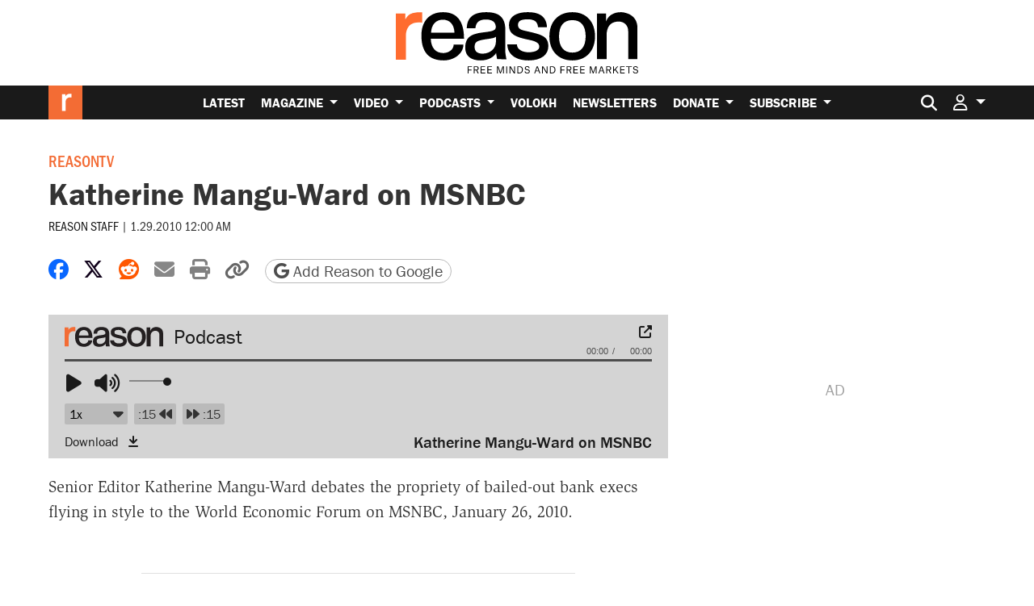

--- FILE ---
content_type: text/html; charset=utf-8
request_url: https://www.google.com/recaptcha/api2/anchor?ar=1&k=6LeMnkUaAAAAALL8T1-XAyB7vxpOeTExu6KwR48-&co=aHR0cHM6Ly9yZWFzb24uY29tOjQ0Mw..&hl=en&v=7gg7H51Q-naNfhmCP3_R47ho&size=invisible&anchor-ms=20000&execute-ms=30000&cb=l1k166pndoui
body_size: 48097
content:
<!DOCTYPE HTML><html dir="ltr" lang="en"><head><meta http-equiv="Content-Type" content="text/html; charset=UTF-8">
<meta http-equiv="X-UA-Compatible" content="IE=edge">
<title>reCAPTCHA</title>
<style type="text/css">
/* cyrillic-ext */
@font-face {
  font-family: 'Roboto';
  font-style: normal;
  font-weight: 400;
  font-stretch: 100%;
  src: url(//fonts.gstatic.com/s/roboto/v48/KFO7CnqEu92Fr1ME7kSn66aGLdTylUAMa3GUBHMdazTgWw.woff2) format('woff2');
  unicode-range: U+0460-052F, U+1C80-1C8A, U+20B4, U+2DE0-2DFF, U+A640-A69F, U+FE2E-FE2F;
}
/* cyrillic */
@font-face {
  font-family: 'Roboto';
  font-style: normal;
  font-weight: 400;
  font-stretch: 100%;
  src: url(//fonts.gstatic.com/s/roboto/v48/KFO7CnqEu92Fr1ME7kSn66aGLdTylUAMa3iUBHMdazTgWw.woff2) format('woff2');
  unicode-range: U+0301, U+0400-045F, U+0490-0491, U+04B0-04B1, U+2116;
}
/* greek-ext */
@font-face {
  font-family: 'Roboto';
  font-style: normal;
  font-weight: 400;
  font-stretch: 100%;
  src: url(//fonts.gstatic.com/s/roboto/v48/KFO7CnqEu92Fr1ME7kSn66aGLdTylUAMa3CUBHMdazTgWw.woff2) format('woff2');
  unicode-range: U+1F00-1FFF;
}
/* greek */
@font-face {
  font-family: 'Roboto';
  font-style: normal;
  font-weight: 400;
  font-stretch: 100%;
  src: url(//fonts.gstatic.com/s/roboto/v48/KFO7CnqEu92Fr1ME7kSn66aGLdTylUAMa3-UBHMdazTgWw.woff2) format('woff2');
  unicode-range: U+0370-0377, U+037A-037F, U+0384-038A, U+038C, U+038E-03A1, U+03A3-03FF;
}
/* math */
@font-face {
  font-family: 'Roboto';
  font-style: normal;
  font-weight: 400;
  font-stretch: 100%;
  src: url(//fonts.gstatic.com/s/roboto/v48/KFO7CnqEu92Fr1ME7kSn66aGLdTylUAMawCUBHMdazTgWw.woff2) format('woff2');
  unicode-range: U+0302-0303, U+0305, U+0307-0308, U+0310, U+0312, U+0315, U+031A, U+0326-0327, U+032C, U+032F-0330, U+0332-0333, U+0338, U+033A, U+0346, U+034D, U+0391-03A1, U+03A3-03A9, U+03B1-03C9, U+03D1, U+03D5-03D6, U+03F0-03F1, U+03F4-03F5, U+2016-2017, U+2034-2038, U+203C, U+2040, U+2043, U+2047, U+2050, U+2057, U+205F, U+2070-2071, U+2074-208E, U+2090-209C, U+20D0-20DC, U+20E1, U+20E5-20EF, U+2100-2112, U+2114-2115, U+2117-2121, U+2123-214F, U+2190, U+2192, U+2194-21AE, U+21B0-21E5, U+21F1-21F2, U+21F4-2211, U+2213-2214, U+2216-22FF, U+2308-230B, U+2310, U+2319, U+231C-2321, U+2336-237A, U+237C, U+2395, U+239B-23B7, U+23D0, U+23DC-23E1, U+2474-2475, U+25AF, U+25B3, U+25B7, U+25BD, U+25C1, U+25CA, U+25CC, U+25FB, U+266D-266F, U+27C0-27FF, U+2900-2AFF, U+2B0E-2B11, U+2B30-2B4C, U+2BFE, U+3030, U+FF5B, U+FF5D, U+1D400-1D7FF, U+1EE00-1EEFF;
}
/* symbols */
@font-face {
  font-family: 'Roboto';
  font-style: normal;
  font-weight: 400;
  font-stretch: 100%;
  src: url(//fonts.gstatic.com/s/roboto/v48/KFO7CnqEu92Fr1ME7kSn66aGLdTylUAMaxKUBHMdazTgWw.woff2) format('woff2');
  unicode-range: U+0001-000C, U+000E-001F, U+007F-009F, U+20DD-20E0, U+20E2-20E4, U+2150-218F, U+2190, U+2192, U+2194-2199, U+21AF, U+21E6-21F0, U+21F3, U+2218-2219, U+2299, U+22C4-22C6, U+2300-243F, U+2440-244A, U+2460-24FF, U+25A0-27BF, U+2800-28FF, U+2921-2922, U+2981, U+29BF, U+29EB, U+2B00-2BFF, U+4DC0-4DFF, U+FFF9-FFFB, U+10140-1018E, U+10190-1019C, U+101A0, U+101D0-101FD, U+102E0-102FB, U+10E60-10E7E, U+1D2C0-1D2D3, U+1D2E0-1D37F, U+1F000-1F0FF, U+1F100-1F1AD, U+1F1E6-1F1FF, U+1F30D-1F30F, U+1F315, U+1F31C, U+1F31E, U+1F320-1F32C, U+1F336, U+1F378, U+1F37D, U+1F382, U+1F393-1F39F, U+1F3A7-1F3A8, U+1F3AC-1F3AF, U+1F3C2, U+1F3C4-1F3C6, U+1F3CA-1F3CE, U+1F3D4-1F3E0, U+1F3ED, U+1F3F1-1F3F3, U+1F3F5-1F3F7, U+1F408, U+1F415, U+1F41F, U+1F426, U+1F43F, U+1F441-1F442, U+1F444, U+1F446-1F449, U+1F44C-1F44E, U+1F453, U+1F46A, U+1F47D, U+1F4A3, U+1F4B0, U+1F4B3, U+1F4B9, U+1F4BB, U+1F4BF, U+1F4C8-1F4CB, U+1F4D6, U+1F4DA, U+1F4DF, U+1F4E3-1F4E6, U+1F4EA-1F4ED, U+1F4F7, U+1F4F9-1F4FB, U+1F4FD-1F4FE, U+1F503, U+1F507-1F50B, U+1F50D, U+1F512-1F513, U+1F53E-1F54A, U+1F54F-1F5FA, U+1F610, U+1F650-1F67F, U+1F687, U+1F68D, U+1F691, U+1F694, U+1F698, U+1F6AD, U+1F6B2, U+1F6B9-1F6BA, U+1F6BC, U+1F6C6-1F6CF, U+1F6D3-1F6D7, U+1F6E0-1F6EA, U+1F6F0-1F6F3, U+1F6F7-1F6FC, U+1F700-1F7FF, U+1F800-1F80B, U+1F810-1F847, U+1F850-1F859, U+1F860-1F887, U+1F890-1F8AD, U+1F8B0-1F8BB, U+1F8C0-1F8C1, U+1F900-1F90B, U+1F93B, U+1F946, U+1F984, U+1F996, U+1F9E9, U+1FA00-1FA6F, U+1FA70-1FA7C, U+1FA80-1FA89, U+1FA8F-1FAC6, U+1FACE-1FADC, U+1FADF-1FAE9, U+1FAF0-1FAF8, U+1FB00-1FBFF;
}
/* vietnamese */
@font-face {
  font-family: 'Roboto';
  font-style: normal;
  font-weight: 400;
  font-stretch: 100%;
  src: url(//fonts.gstatic.com/s/roboto/v48/KFO7CnqEu92Fr1ME7kSn66aGLdTylUAMa3OUBHMdazTgWw.woff2) format('woff2');
  unicode-range: U+0102-0103, U+0110-0111, U+0128-0129, U+0168-0169, U+01A0-01A1, U+01AF-01B0, U+0300-0301, U+0303-0304, U+0308-0309, U+0323, U+0329, U+1EA0-1EF9, U+20AB;
}
/* latin-ext */
@font-face {
  font-family: 'Roboto';
  font-style: normal;
  font-weight: 400;
  font-stretch: 100%;
  src: url(//fonts.gstatic.com/s/roboto/v48/KFO7CnqEu92Fr1ME7kSn66aGLdTylUAMa3KUBHMdazTgWw.woff2) format('woff2');
  unicode-range: U+0100-02BA, U+02BD-02C5, U+02C7-02CC, U+02CE-02D7, U+02DD-02FF, U+0304, U+0308, U+0329, U+1D00-1DBF, U+1E00-1E9F, U+1EF2-1EFF, U+2020, U+20A0-20AB, U+20AD-20C0, U+2113, U+2C60-2C7F, U+A720-A7FF;
}
/* latin */
@font-face {
  font-family: 'Roboto';
  font-style: normal;
  font-weight: 400;
  font-stretch: 100%;
  src: url(//fonts.gstatic.com/s/roboto/v48/KFO7CnqEu92Fr1ME7kSn66aGLdTylUAMa3yUBHMdazQ.woff2) format('woff2');
  unicode-range: U+0000-00FF, U+0131, U+0152-0153, U+02BB-02BC, U+02C6, U+02DA, U+02DC, U+0304, U+0308, U+0329, U+2000-206F, U+20AC, U+2122, U+2191, U+2193, U+2212, U+2215, U+FEFF, U+FFFD;
}
/* cyrillic-ext */
@font-face {
  font-family: 'Roboto';
  font-style: normal;
  font-weight: 500;
  font-stretch: 100%;
  src: url(//fonts.gstatic.com/s/roboto/v48/KFO7CnqEu92Fr1ME7kSn66aGLdTylUAMa3GUBHMdazTgWw.woff2) format('woff2');
  unicode-range: U+0460-052F, U+1C80-1C8A, U+20B4, U+2DE0-2DFF, U+A640-A69F, U+FE2E-FE2F;
}
/* cyrillic */
@font-face {
  font-family: 'Roboto';
  font-style: normal;
  font-weight: 500;
  font-stretch: 100%;
  src: url(//fonts.gstatic.com/s/roboto/v48/KFO7CnqEu92Fr1ME7kSn66aGLdTylUAMa3iUBHMdazTgWw.woff2) format('woff2');
  unicode-range: U+0301, U+0400-045F, U+0490-0491, U+04B0-04B1, U+2116;
}
/* greek-ext */
@font-face {
  font-family: 'Roboto';
  font-style: normal;
  font-weight: 500;
  font-stretch: 100%;
  src: url(//fonts.gstatic.com/s/roboto/v48/KFO7CnqEu92Fr1ME7kSn66aGLdTylUAMa3CUBHMdazTgWw.woff2) format('woff2');
  unicode-range: U+1F00-1FFF;
}
/* greek */
@font-face {
  font-family: 'Roboto';
  font-style: normal;
  font-weight: 500;
  font-stretch: 100%;
  src: url(//fonts.gstatic.com/s/roboto/v48/KFO7CnqEu92Fr1ME7kSn66aGLdTylUAMa3-UBHMdazTgWw.woff2) format('woff2');
  unicode-range: U+0370-0377, U+037A-037F, U+0384-038A, U+038C, U+038E-03A1, U+03A3-03FF;
}
/* math */
@font-face {
  font-family: 'Roboto';
  font-style: normal;
  font-weight: 500;
  font-stretch: 100%;
  src: url(//fonts.gstatic.com/s/roboto/v48/KFO7CnqEu92Fr1ME7kSn66aGLdTylUAMawCUBHMdazTgWw.woff2) format('woff2');
  unicode-range: U+0302-0303, U+0305, U+0307-0308, U+0310, U+0312, U+0315, U+031A, U+0326-0327, U+032C, U+032F-0330, U+0332-0333, U+0338, U+033A, U+0346, U+034D, U+0391-03A1, U+03A3-03A9, U+03B1-03C9, U+03D1, U+03D5-03D6, U+03F0-03F1, U+03F4-03F5, U+2016-2017, U+2034-2038, U+203C, U+2040, U+2043, U+2047, U+2050, U+2057, U+205F, U+2070-2071, U+2074-208E, U+2090-209C, U+20D0-20DC, U+20E1, U+20E5-20EF, U+2100-2112, U+2114-2115, U+2117-2121, U+2123-214F, U+2190, U+2192, U+2194-21AE, U+21B0-21E5, U+21F1-21F2, U+21F4-2211, U+2213-2214, U+2216-22FF, U+2308-230B, U+2310, U+2319, U+231C-2321, U+2336-237A, U+237C, U+2395, U+239B-23B7, U+23D0, U+23DC-23E1, U+2474-2475, U+25AF, U+25B3, U+25B7, U+25BD, U+25C1, U+25CA, U+25CC, U+25FB, U+266D-266F, U+27C0-27FF, U+2900-2AFF, U+2B0E-2B11, U+2B30-2B4C, U+2BFE, U+3030, U+FF5B, U+FF5D, U+1D400-1D7FF, U+1EE00-1EEFF;
}
/* symbols */
@font-face {
  font-family: 'Roboto';
  font-style: normal;
  font-weight: 500;
  font-stretch: 100%;
  src: url(//fonts.gstatic.com/s/roboto/v48/KFO7CnqEu92Fr1ME7kSn66aGLdTylUAMaxKUBHMdazTgWw.woff2) format('woff2');
  unicode-range: U+0001-000C, U+000E-001F, U+007F-009F, U+20DD-20E0, U+20E2-20E4, U+2150-218F, U+2190, U+2192, U+2194-2199, U+21AF, U+21E6-21F0, U+21F3, U+2218-2219, U+2299, U+22C4-22C6, U+2300-243F, U+2440-244A, U+2460-24FF, U+25A0-27BF, U+2800-28FF, U+2921-2922, U+2981, U+29BF, U+29EB, U+2B00-2BFF, U+4DC0-4DFF, U+FFF9-FFFB, U+10140-1018E, U+10190-1019C, U+101A0, U+101D0-101FD, U+102E0-102FB, U+10E60-10E7E, U+1D2C0-1D2D3, U+1D2E0-1D37F, U+1F000-1F0FF, U+1F100-1F1AD, U+1F1E6-1F1FF, U+1F30D-1F30F, U+1F315, U+1F31C, U+1F31E, U+1F320-1F32C, U+1F336, U+1F378, U+1F37D, U+1F382, U+1F393-1F39F, U+1F3A7-1F3A8, U+1F3AC-1F3AF, U+1F3C2, U+1F3C4-1F3C6, U+1F3CA-1F3CE, U+1F3D4-1F3E0, U+1F3ED, U+1F3F1-1F3F3, U+1F3F5-1F3F7, U+1F408, U+1F415, U+1F41F, U+1F426, U+1F43F, U+1F441-1F442, U+1F444, U+1F446-1F449, U+1F44C-1F44E, U+1F453, U+1F46A, U+1F47D, U+1F4A3, U+1F4B0, U+1F4B3, U+1F4B9, U+1F4BB, U+1F4BF, U+1F4C8-1F4CB, U+1F4D6, U+1F4DA, U+1F4DF, U+1F4E3-1F4E6, U+1F4EA-1F4ED, U+1F4F7, U+1F4F9-1F4FB, U+1F4FD-1F4FE, U+1F503, U+1F507-1F50B, U+1F50D, U+1F512-1F513, U+1F53E-1F54A, U+1F54F-1F5FA, U+1F610, U+1F650-1F67F, U+1F687, U+1F68D, U+1F691, U+1F694, U+1F698, U+1F6AD, U+1F6B2, U+1F6B9-1F6BA, U+1F6BC, U+1F6C6-1F6CF, U+1F6D3-1F6D7, U+1F6E0-1F6EA, U+1F6F0-1F6F3, U+1F6F7-1F6FC, U+1F700-1F7FF, U+1F800-1F80B, U+1F810-1F847, U+1F850-1F859, U+1F860-1F887, U+1F890-1F8AD, U+1F8B0-1F8BB, U+1F8C0-1F8C1, U+1F900-1F90B, U+1F93B, U+1F946, U+1F984, U+1F996, U+1F9E9, U+1FA00-1FA6F, U+1FA70-1FA7C, U+1FA80-1FA89, U+1FA8F-1FAC6, U+1FACE-1FADC, U+1FADF-1FAE9, U+1FAF0-1FAF8, U+1FB00-1FBFF;
}
/* vietnamese */
@font-face {
  font-family: 'Roboto';
  font-style: normal;
  font-weight: 500;
  font-stretch: 100%;
  src: url(//fonts.gstatic.com/s/roboto/v48/KFO7CnqEu92Fr1ME7kSn66aGLdTylUAMa3OUBHMdazTgWw.woff2) format('woff2');
  unicode-range: U+0102-0103, U+0110-0111, U+0128-0129, U+0168-0169, U+01A0-01A1, U+01AF-01B0, U+0300-0301, U+0303-0304, U+0308-0309, U+0323, U+0329, U+1EA0-1EF9, U+20AB;
}
/* latin-ext */
@font-face {
  font-family: 'Roboto';
  font-style: normal;
  font-weight: 500;
  font-stretch: 100%;
  src: url(//fonts.gstatic.com/s/roboto/v48/KFO7CnqEu92Fr1ME7kSn66aGLdTylUAMa3KUBHMdazTgWw.woff2) format('woff2');
  unicode-range: U+0100-02BA, U+02BD-02C5, U+02C7-02CC, U+02CE-02D7, U+02DD-02FF, U+0304, U+0308, U+0329, U+1D00-1DBF, U+1E00-1E9F, U+1EF2-1EFF, U+2020, U+20A0-20AB, U+20AD-20C0, U+2113, U+2C60-2C7F, U+A720-A7FF;
}
/* latin */
@font-face {
  font-family: 'Roboto';
  font-style: normal;
  font-weight: 500;
  font-stretch: 100%;
  src: url(//fonts.gstatic.com/s/roboto/v48/KFO7CnqEu92Fr1ME7kSn66aGLdTylUAMa3yUBHMdazQ.woff2) format('woff2');
  unicode-range: U+0000-00FF, U+0131, U+0152-0153, U+02BB-02BC, U+02C6, U+02DA, U+02DC, U+0304, U+0308, U+0329, U+2000-206F, U+20AC, U+2122, U+2191, U+2193, U+2212, U+2215, U+FEFF, U+FFFD;
}
/* cyrillic-ext */
@font-face {
  font-family: 'Roboto';
  font-style: normal;
  font-weight: 900;
  font-stretch: 100%;
  src: url(//fonts.gstatic.com/s/roboto/v48/KFO7CnqEu92Fr1ME7kSn66aGLdTylUAMa3GUBHMdazTgWw.woff2) format('woff2');
  unicode-range: U+0460-052F, U+1C80-1C8A, U+20B4, U+2DE0-2DFF, U+A640-A69F, U+FE2E-FE2F;
}
/* cyrillic */
@font-face {
  font-family: 'Roboto';
  font-style: normal;
  font-weight: 900;
  font-stretch: 100%;
  src: url(//fonts.gstatic.com/s/roboto/v48/KFO7CnqEu92Fr1ME7kSn66aGLdTylUAMa3iUBHMdazTgWw.woff2) format('woff2');
  unicode-range: U+0301, U+0400-045F, U+0490-0491, U+04B0-04B1, U+2116;
}
/* greek-ext */
@font-face {
  font-family: 'Roboto';
  font-style: normal;
  font-weight: 900;
  font-stretch: 100%;
  src: url(//fonts.gstatic.com/s/roboto/v48/KFO7CnqEu92Fr1ME7kSn66aGLdTylUAMa3CUBHMdazTgWw.woff2) format('woff2');
  unicode-range: U+1F00-1FFF;
}
/* greek */
@font-face {
  font-family: 'Roboto';
  font-style: normal;
  font-weight: 900;
  font-stretch: 100%;
  src: url(//fonts.gstatic.com/s/roboto/v48/KFO7CnqEu92Fr1ME7kSn66aGLdTylUAMa3-UBHMdazTgWw.woff2) format('woff2');
  unicode-range: U+0370-0377, U+037A-037F, U+0384-038A, U+038C, U+038E-03A1, U+03A3-03FF;
}
/* math */
@font-face {
  font-family: 'Roboto';
  font-style: normal;
  font-weight: 900;
  font-stretch: 100%;
  src: url(//fonts.gstatic.com/s/roboto/v48/KFO7CnqEu92Fr1ME7kSn66aGLdTylUAMawCUBHMdazTgWw.woff2) format('woff2');
  unicode-range: U+0302-0303, U+0305, U+0307-0308, U+0310, U+0312, U+0315, U+031A, U+0326-0327, U+032C, U+032F-0330, U+0332-0333, U+0338, U+033A, U+0346, U+034D, U+0391-03A1, U+03A3-03A9, U+03B1-03C9, U+03D1, U+03D5-03D6, U+03F0-03F1, U+03F4-03F5, U+2016-2017, U+2034-2038, U+203C, U+2040, U+2043, U+2047, U+2050, U+2057, U+205F, U+2070-2071, U+2074-208E, U+2090-209C, U+20D0-20DC, U+20E1, U+20E5-20EF, U+2100-2112, U+2114-2115, U+2117-2121, U+2123-214F, U+2190, U+2192, U+2194-21AE, U+21B0-21E5, U+21F1-21F2, U+21F4-2211, U+2213-2214, U+2216-22FF, U+2308-230B, U+2310, U+2319, U+231C-2321, U+2336-237A, U+237C, U+2395, U+239B-23B7, U+23D0, U+23DC-23E1, U+2474-2475, U+25AF, U+25B3, U+25B7, U+25BD, U+25C1, U+25CA, U+25CC, U+25FB, U+266D-266F, U+27C0-27FF, U+2900-2AFF, U+2B0E-2B11, U+2B30-2B4C, U+2BFE, U+3030, U+FF5B, U+FF5D, U+1D400-1D7FF, U+1EE00-1EEFF;
}
/* symbols */
@font-face {
  font-family: 'Roboto';
  font-style: normal;
  font-weight: 900;
  font-stretch: 100%;
  src: url(//fonts.gstatic.com/s/roboto/v48/KFO7CnqEu92Fr1ME7kSn66aGLdTylUAMaxKUBHMdazTgWw.woff2) format('woff2');
  unicode-range: U+0001-000C, U+000E-001F, U+007F-009F, U+20DD-20E0, U+20E2-20E4, U+2150-218F, U+2190, U+2192, U+2194-2199, U+21AF, U+21E6-21F0, U+21F3, U+2218-2219, U+2299, U+22C4-22C6, U+2300-243F, U+2440-244A, U+2460-24FF, U+25A0-27BF, U+2800-28FF, U+2921-2922, U+2981, U+29BF, U+29EB, U+2B00-2BFF, U+4DC0-4DFF, U+FFF9-FFFB, U+10140-1018E, U+10190-1019C, U+101A0, U+101D0-101FD, U+102E0-102FB, U+10E60-10E7E, U+1D2C0-1D2D3, U+1D2E0-1D37F, U+1F000-1F0FF, U+1F100-1F1AD, U+1F1E6-1F1FF, U+1F30D-1F30F, U+1F315, U+1F31C, U+1F31E, U+1F320-1F32C, U+1F336, U+1F378, U+1F37D, U+1F382, U+1F393-1F39F, U+1F3A7-1F3A8, U+1F3AC-1F3AF, U+1F3C2, U+1F3C4-1F3C6, U+1F3CA-1F3CE, U+1F3D4-1F3E0, U+1F3ED, U+1F3F1-1F3F3, U+1F3F5-1F3F7, U+1F408, U+1F415, U+1F41F, U+1F426, U+1F43F, U+1F441-1F442, U+1F444, U+1F446-1F449, U+1F44C-1F44E, U+1F453, U+1F46A, U+1F47D, U+1F4A3, U+1F4B0, U+1F4B3, U+1F4B9, U+1F4BB, U+1F4BF, U+1F4C8-1F4CB, U+1F4D6, U+1F4DA, U+1F4DF, U+1F4E3-1F4E6, U+1F4EA-1F4ED, U+1F4F7, U+1F4F9-1F4FB, U+1F4FD-1F4FE, U+1F503, U+1F507-1F50B, U+1F50D, U+1F512-1F513, U+1F53E-1F54A, U+1F54F-1F5FA, U+1F610, U+1F650-1F67F, U+1F687, U+1F68D, U+1F691, U+1F694, U+1F698, U+1F6AD, U+1F6B2, U+1F6B9-1F6BA, U+1F6BC, U+1F6C6-1F6CF, U+1F6D3-1F6D7, U+1F6E0-1F6EA, U+1F6F0-1F6F3, U+1F6F7-1F6FC, U+1F700-1F7FF, U+1F800-1F80B, U+1F810-1F847, U+1F850-1F859, U+1F860-1F887, U+1F890-1F8AD, U+1F8B0-1F8BB, U+1F8C0-1F8C1, U+1F900-1F90B, U+1F93B, U+1F946, U+1F984, U+1F996, U+1F9E9, U+1FA00-1FA6F, U+1FA70-1FA7C, U+1FA80-1FA89, U+1FA8F-1FAC6, U+1FACE-1FADC, U+1FADF-1FAE9, U+1FAF0-1FAF8, U+1FB00-1FBFF;
}
/* vietnamese */
@font-face {
  font-family: 'Roboto';
  font-style: normal;
  font-weight: 900;
  font-stretch: 100%;
  src: url(//fonts.gstatic.com/s/roboto/v48/KFO7CnqEu92Fr1ME7kSn66aGLdTylUAMa3OUBHMdazTgWw.woff2) format('woff2');
  unicode-range: U+0102-0103, U+0110-0111, U+0128-0129, U+0168-0169, U+01A0-01A1, U+01AF-01B0, U+0300-0301, U+0303-0304, U+0308-0309, U+0323, U+0329, U+1EA0-1EF9, U+20AB;
}
/* latin-ext */
@font-face {
  font-family: 'Roboto';
  font-style: normal;
  font-weight: 900;
  font-stretch: 100%;
  src: url(//fonts.gstatic.com/s/roboto/v48/KFO7CnqEu92Fr1ME7kSn66aGLdTylUAMa3KUBHMdazTgWw.woff2) format('woff2');
  unicode-range: U+0100-02BA, U+02BD-02C5, U+02C7-02CC, U+02CE-02D7, U+02DD-02FF, U+0304, U+0308, U+0329, U+1D00-1DBF, U+1E00-1E9F, U+1EF2-1EFF, U+2020, U+20A0-20AB, U+20AD-20C0, U+2113, U+2C60-2C7F, U+A720-A7FF;
}
/* latin */
@font-face {
  font-family: 'Roboto';
  font-style: normal;
  font-weight: 900;
  font-stretch: 100%;
  src: url(//fonts.gstatic.com/s/roboto/v48/KFO7CnqEu92Fr1ME7kSn66aGLdTylUAMa3yUBHMdazQ.woff2) format('woff2');
  unicode-range: U+0000-00FF, U+0131, U+0152-0153, U+02BB-02BC, U+02C6, U+02DA, U+02DC, U+0304, U+0308, U+0329, U+2000-206F, U+20AC, U+2122, U+2191, U+2193, U+2212, U+2215, U+FEFF, U+FFFD;
}

</style>
<link rel="stylesheet" type="text/css" href="https://www.gstatic.com/recaptcha/releases/7gg7H51Q-naNfhmCP3_R47ho/styles__ltr.css">
<script nonce="fY8Hd07GzEDBctbJLKncxA" type="text/javascript">window['__recaptcha_api'] = 'https://www.google.com/recaptcha/api2/';</script>
<script type="text/javascript" src="https://www.gstatic.com/recaptcha/releases/7gg7H51Q-naNfhmCP3_R47ho/recaptcha__en.js" nonce="fY8Hd07GzEDBctbJLKncxA">
      
    </script></head>
<body><div id="rc-anchor-alert" class="rc-anchor-alert"></div>
<input type="hidden" id="recaptcha-token" value="[base64]">
<script type="text/javascript" nonce="fY8Hd07GzEDBctbJLKncxA">
      recaptcha.anchor.Main.init("[\x22ainput\x22,[\x22bgdata\x22,\x22\x22,\[base64]/[base64]/UltIKytdPWE6KGE8MjA0OD9SW0grK109YT4+NnwxOTI6KChhJjY0NTEyKT09NTUyOTYmJnErMTxoLmxlbmd0aCYmKGguY2hhckNvZGVBdChxKzEpJjY0NTEyKT09NTYzMjA/[base64]/MjU1OlI/[base64]/[base64]/[base64]/[base64]/[base64]/[base64]/[base64]/[base64]/[base64]/[base64]\x22,\[base64]\\u003d\x22,\[base64]/DsGbCksKowoHDqAVUGU/DvMOoeFkdCsK6Xxoewr/DjyHCn8K4BGvCr8OSO8OJw5zCr8Obw5fDncKewp/ClERNwp8/L8KNw4wFwrlxwqjCognDhcO0bi7CjsOfa37Dp8OgbXJyHsOIR8KiwqXCvMOlw4rDi14cD0DDscKswo5kwovDlmDCg8Kuw6PDn8OzwrM4w7PDsMKKSR3DhxhQPi/DuiJTw4RBNm/DlyvCrcKVTyHDtMK+wrAHIShzG8OYI8KXw43DmcK1wq3CpkUPclLCgMOYJcKfwoZST2LCjcKqwo/DoxENWgjDrMOMSMKdwp7Coz9ewrt6wqrCoMOhTcOyw5/CiW3CrSEPw5DDrAxDwpzDscKvwrXChcKOWsOVwpDCrlTCo0LCgXF0w4zDkGrCvcKfDGYMZsOUw4DDlgZzJRHDvsOaDMKUwq7DmTTDsMOSJcOED0FxVcOXdMOUfCcSesOMIsKowp/CmMKMwrLDmRRIw5VJw7/DgsOeDMKPW8K+A8OeF8OaQ8Krw73DjlnCkmPDjlp+KcKqw7jCg8O2wp3Dn8KgcsO7wqfDp0MFEirClgXDhQNHO8KMw4bDuSHDk2Y8M8OBwrtvwoFCQinClUUpQ8KgwoPCm8Ouw6N+a8KRPsKMw6x0wqUhwrHDgsKmwrkdTH3ChcK4wps0wqcCO8OuesKhw5/DqDU7Y8O4LcKyw7zDi8OPVC9Nw53DnQzDqyvCjQNbMFMsIBjDn8O6OjATwoXCnWnCm2jClcKowprDmcKbSS/CnDbCoCNhRk/[base64]/BMKHwr5JShPCs8OEZH/CscOVwpbDu8Kaw6McQMKdKsOzAMOCbFQ0w7sRDi/[base64]/CqhnCn8K/EsOMFsOnCAbCtXk3PcKIw4/CmMK3wrVhw7zChMKIEsOMY31GPMKMPgZOdFjCscKRw6YawrjCpyDCqcKpd8KGw7QwYcOsw6vCoMKSYhnCiH3CkcKXRcO1w6XCkCrCmSomLsOtGMKrwobCuzzDscKxwr/CjMKzwp8gDDDCssOXHDMncsO7wqpXw7cKwpnCj2AXwpEMwqvCjTJqTmEWKkXCg8Oaf8KNcCklw4dEV8KawpYuRsKEwqk0wr/[base64]/CtcONB2vDgMO3w63DnMOSdG7Ct8Ogwo8damDDl8Kiw5Bywr/ClRNTUWbDuyzCkcKIRhTCksOZK3VXYcOtMcKkeMOjwoclwq/Cgi54e8K4QsKsWcOYIsOpQSPCj0rCukDDmMKNIsOfAMK0w7pDe8KCb8OVwoAgwoxkHnAWbMOnVynCh8KQwr/DucKcw4LChcO0H8KgS8OMNMOpEsOCwpJ8wr/CkCXCljkqRGXCrMOVeB7DkHFZelPCkWkjwpJPAsK9UxPCkww+wq92wr/Cux/[base64]/CvGFXw6jDuSHDow8IID/[base64]/Duh/DisOCw4AGwpl5EcOVJ8KISkbDh8KxwrHDlWcMPgoSw40SUsKfw4HCisOTUlJTw6NlCcOaeGXDoMKdwptzLcOqcETDhMK3C8KCdlwiVMOWGAwEUTMOw5fDsMKBbcKIwokeY1vCvGPCnsKRcywmwoIAOsOyCCHDicKzCip/w4nCgsKZLHEtPcKxwoILPCctF8KcOl7CvU7DszRjU2PDoCl+w699wrsxIR8LeHDDgsOnwotwacOlFSRiAsKYU0VqwokNwrbDrmRmWnHDvT/DqsKrB8KCwp/Cg1FoZ8OiwoJ/c8KNCyHDmmsLLWkRP1TCoMODw5DDlMKEwpTDv8OCVcKDeVU8w6DCgUEWwo08Y8K3ZzfCrcK+wo7Co8Oyw4bDqcOAAMK+LcOUw77CuwfCo8K0w7V/IGxFwpnDjMOsX8OTHsK6JcKuwqodMFwWYVlHQ2jDlyPDpW3Cg8KrwrLCj2nDusOwYMKVfsK3GBMZwrg8OFAZwqQKwrHCgcOaw4Zpb3LCqMO9wpnCtH/[base64]/UcKUUhg5w4hMwrZkSwxUMTDCt0PCpMKVwrpGOTAawrbCk8Oaw4gGw6PCl8Okwqs3X8OEaX7DiAAnTTHDgF7Dj8K8w74LwroPLw80w4TCsjxpBHV5fcKSw5/DlzbCk8OFIMKbVhMoJiPCjUrCn8Kxw6XCnxfCocO1NsKiw6Mmw4nDn8O6w5kHHcOZIcOCw6XDrzIoI0TDhArCvSzDl8KNWMKpHBAkw5txel/CscKnH8KWw60Nwo1Sw64Wwp7Do8KTwpzDmGsOEV/DicOvw6DDhcO6wonDiXNCwr5Vw5XDsUPCj8OxcMKnwpDDicKfA8KybV5uD8O/[base64]/S8OIwoHChxY5wqkOFBZGw4vCmnDDt8KTRcOxw4zDljsMfgbDhSRpYVTDhklswqESbcOBw7BaZMK+w4k3wotgRsKYRcKxwqbDncKVwpwlGFnDtlnCm1MremYbw4tNwrnCl8Kmwqc1e8OcwpDCgRPCnWrDkHnCrcOqwqRew6rCmcOyRcOcNMOLwo4aw702HD/Cs8OKwp3CicKjLUjDn8K/wp/Dkj81w5U7w7p/w5lRJWgVw6DDhMKJZnhuw5xwdhdfYMKvdsOyw604TW/[base64]/DvX5nJWDCvcOWL8K9w47DuT7CtsOQwpTCrMOkXXdUccKawrEswo/CmMKrw7/CrhrDicK3wpIPbsKawod/GsKFwrksLcKjIcKDw5ljHMKxPsOlwqTCm3sjw49gwoYJwoYkAMK4w7pVw64Hw6tPw6TCg8O1wosFDG3DlcKCw48sScKrw4AQwqQkw77CtWXChT5cwozDkMOww4thw7dDCMKQXMKzwrPCtQnCmUfDlHvCnsOsXsOyWMKEGcKzKsOGw7UIwovCr8KVwrPDvMOVw5/[base64]/DmsOwwpccwokHwpLCjMOewoHCssO7w5Z4eGvDvRXChUY2wosNw6Jsw6DDvmoMwpQQT8Koc8OfwrnCsggOQcKkO8OwwoNHw5lzw5Q2w6fDuXsqwrRzHjhfNcOMSsOcwp/Dhy4RVMOqYGdICE9/NBUXw47CpcK7w7d/w6VhTDZVZcOww7d3w5MTwofCpSlow7DCtUkBwqHClhQMBRMYUxxqThFkw5IxX8KeQcKPN03DqhvCsMOXw7ceVG7DuER9wqDChsKGwpjDtMKEw5TDtsOMw71aw73CvxXCl8KDYsO+wqlbw7hfw51QIMOFYR/DpjRaw57CsMKiZXfCvhRgwoUWBMOTwrvDjlHCgcKGcxjDhsKcU1jDrsOSJBfCpTrDoFEDbMKCw4cBw6/DiijCp8KeworDgcKrQcOowp5uwqXDjsOEwoN8w6XDrMKPRsOfw5IMScK/eAwmw5XCoMKPwpk8DEPDrGrCqQw4JydOw6HDg8O6wrfCvMKvXsK/[base64]/E8KGYVTCiDtJw4/CicOALcKDwoHCsXjDmcKsNhrCgw/DmsOZDMKZd8K6wp/[base64]/XMK4NcOKw58Uw5JCw60HRkrCjVTCjiDDiMKvB0VRVSzCnGB3woRkTBTChMK8WR8QEcKdw6lxw5fCu0fCp8Kbw4Eow7jCisOgwoR5UcOXwpM+w7HDuMOsUU/CkzrCjcOTwophECPCs8OjNyTCi8OdQsKhRCJVVMKAw5HDtsOuNw7DncO+w5M7G1bDrMO3cjTCs8K8ZjvDvsKbwpdswp/[base64]/U8OwwpjCh3B7woXCmsKGTsKiHsO1wpNLDcO1AlUkM8OEw4N6Ki9UW8O/w51mJmZJw5/Dt0oYwprDgsKPDcOTbn7DomUuRGXDqgJac8O2IsK6L8O5w7LDqsKAKw4lQcKKeTTDi8K/wqpjeQoZTcOuNSR1wrPDiMK4RcKwIcKqw7zCrMKkOsKVWsKBw6PCgMO/[base64]/w43CtyEwZMOEwqsWSMK/[base64]/[base64]/CoX3DnSRDw7xjJMOfwoNFw6rCtUsrw53Dj8KCwqZ2FMK4wqnCn1nDlsKzw5htWyIlwq7DlsK5w7nCu2UaU0U8D0HCkcOpwpfCnsO0wrhuw5wwwpzCqsOqw59JZWPCimPDtERVVlnDkcKoPcKQNxJww5jDpm5hZwTDvMOjwroYTMKqWA4gYBtswrE/w5PCh8OMw7rDrD8Hw5fCssOpw7rCtnYHQTNJwpnDoEN/[base64]/DvsKKPcOQGmzCtmXDsMKUwpHDvm0OfnwNwpwuwoYqw5rCmkjDg8OIw6zDlEFTXAU3wo5ZVDc4I2/[base64]/DmmZ5w5ZzaMKyMMKVBkbDoMKXw4XCnsKAwqHDnMOcG8OqVcOYwp9QwpDDhMKAwpcHwpXDhMKsIyTChRZowo/Dv0rCl03CisK2wp8vwq3CmkzCtBlKCcOmw7TChMO+IRjCjMOzwqERw5rCqh/CmsOGXMKowq3DusKAw4spEsOmDcO6w4DCtRbChsO5wpHCoHHDuCoXIsOVYcKZBMKmw44cw7LCoAMFS8ONw5/CrAo7K8O3w5fDrsO0L8OAw5vDusKdwoBueHkNw4sGMcKow5jDng4tw7HDvmfCsgDDlsOtw5gNR8KmwoJQBgxYw5/DiCpnTkkKAMKsX8OTZwzCqXTCvCl7CANVw7XCiWAOFMKOC8OtUxPDkg9sH8KVw6AAXcK4wosjQcOswpnCjVNQb3s4OjsvMMKuw4rDjMKTaMK8wopIw6zChBDDiSsXw7/[base64]/DtQ3Cr8O7JsOmSkPCv0lcw5oMPH3DqMO6TsKOAWwhZsK7NE9TwrAYwobCmMOHY1bCpnhpwr/Dq8OBwps7wq3DlsO2wr3DrknDlT9OwozCj8O7wp4FIVpmw7FCw60Rw57CgFl1dmfClxDDixxuIw4XD8OoY0kVwppmX198Bw/DkV5hwr3DnsKZw44GMiLDsHUPwo0dw5zCsS45AMKSNgR7wqknA8O1w5JPw6/CiVsjw7bDhMOEOgbCrwTDuFJ3wo0/[base64]/ClwFfc13DkQzCqcKswoZ8wrkoM2lYW8KAwrNzw5dUw4d+Sw0+TsOLwqESw6fDuMOJcsKJdX0kR8OKAU54LXTCksObA8O9QsO1fcKMwr/CncOSw6pFw44Bw5LDlVlFUx1nwqbDkcK/[base64]/Cl1lbw6IqwoAVw4d5Y8KaCmnDiXbDlcKdwrZvKUkywoPCtjcNecOkasK5IsKsY1sCcMOvPw9Xw6EMwpcafcKgwpXCt8KEb8Kmw6TColxUNAjCkVPDv8KianLDo8OUBAB/PMKwwrwcP0rDtnvCvyTDq8KMFFvCiMOjwqR1EBRAU1TDs1/CnMOdLG5Pw4x3fTHDncK1wpVWw5EdIsOZw5Unw4/CkcOww4YBbUF4SkvDn8KiEE7CgcKtw6/CosKCw5AaAMO7S3J6XjnDjsKRwp8uMHHCnMKfwo94QDtjw5USCEPCvSXCqFRPw4TDnzDCtsK0LsOHw4gRw6NRegAIHnZxw5DCrQtPw5vDpQnCmW84XS3DmcKxXwTDkMK0dcO9wrVAwrfCl0w+wpU6wqsFw4/CpMOdKHjCt8KFwqzDgW7DnsKKw4zClcKmA8OSw5vDtGdrNMOrwotkInxSwqHDvyPCo3YxC1/CkxTCvU19O8ONFQMSw4ISw6l9wpnCmj/DtiLClMOkRHVWLcOXZBHCqlE7PF8aw5jDsMOwCxp4ccKFWcK/[base64]/[base64]/DqcKfw59TUlRFZMKcwpnCr3QkNFoFDMKkw4bDnsOuw7LDkMOzOMOCw4XDr8KtekDCnMOnw5jCk8KIwrRwcsKbwpzDm1zDsB/CkcObw7/DlG7Dp2tvAEcOwrJEL8O2PcKNw75Mw6oXwrvDicO8w4Auw7bDtGw2w6gJZMKmLw3DoA92w4N8woVbSDHDpiclw7EMM8OIwps9ScOXwo8EwqJeKMKEAi0CY8K3IsKKQlsWw4J3SlHDvcOzVsKTw73CtV/[base64]/QW9kGcKWHcK0OR52V8OuCcOwdcK3DMObEQBDCFonT8OXAR0aZzjDjUdqw4ZRegRAc8O1aEvChn8Nw5NOw7xSVnV2w6rCh8KyRkB0wpt8w7Fhw4DDiT3DvknDmMK0fRjCs3vClMOaA8K4w4sVOsKVXj/DoMOEw4/DhVvDn1PDkk4mwozCrkPDjMOpb8OObSNGIV/DqcKFw6BcwqlpwpVpw7rDgMKFSsKyWMKCwqFSTy5vCMOdFHdrwqsjEhNbwo8Jw7FzQwBDVhhnw6LDozXDgXbDh8OYwrwhw6XCoTXDrMOYZlbDk3tXwoDCgDpAYjHCmBNIw7zDoAMywpTCmcOqw4vDu13CujLCnXxiZhwVwo7CgBAmwq3CvMOJwr/[base64]/YcKvM1bDiVXDsz3DuwcqCFAIYnoow5Iuw73Cg1XDhcK9XDAwHRLCgcOowqQ0w4N4SATCocOowrjDnMOWw5DCiinDrMO2wrMnwr7CusO2w6FzFjvDhcKWasK9M8Klb8KKEsKvRcKAcwtHSzHCpnzCscOeZF/CocKpw5bCm8K1w7nCtwXCiQEBw4HCsg01RDfCvCVnwrPCqXvDnjsFY1TDhwdmKMKxw6Q6BnXCoMO7CcO7wpLCksKWwrPCm8Otwpsywo9zwqzCsQMIF1YvOMKzwoRAw4piwpguwq/Ck8OpGcKFeMKXe3RXfX81wo1cMMKNDMOBUsOCwoUGw54twq/ChBNKYMOPw7TDm8OHwoMEwqnDpV/Di8OeGsKLDEMGcX/[base64]/EsKywpl9HsOFElTCoFnCh8KMw5pmG8ODwp7DrUbDlMKnLsOwBMKJwoslLQEOwopwwrHDsMO9wrViwrdyNnFfFQrClMOyd8K9w4/DrMK9w6RWwrlWEMK+MULCkcK5w6nCksOGwr07N8K9Vy3Cs8KuwpjDo31HPMKdDyHDrWTCs8OhGH56w7ZKCMOpwr3Dln4xIS1vwo/CvjTDkcKvw7/Cvz3CgcOIKTHCt3E2w7cFwqjCqkDDjsO3woHCgcKORnE7EMOIYC4rw67Dq8OLXQ8RwrwJwp7Cq8KtT3gTWMODw6AufsOfZCchw6HDrsOGwpBmTMOjecK8w7Mcw5s4TcOiw60Kw4HCpsOcG3XCnsK4w4lswo84w5LCq8K/Nw5WHcOPC8K2EHvDgAjDm8KnwrYiwrN6wrTCrWEIV0XChMKEwqTDtsK+w4bCsw52BQIuw6ssw6DCn1J3AV/[base64]/Cg8OCwo1IwpTDkiPCgB3CscOuM8K7EX1tRHZxw6zDv1Yfw7rDtsKEwqjDghZycG7Ck8O7JcKIwoBkW0ZaVMOhacKQInxHD1PDtcOlNlV6wpYbwpRgJ8OQw7fDlsOQSsOuwoAEFcOcwqLCqznCrBAlY0tvKMOxw7Mew5xvb1gTw7/Do0LCkcO+NMO4aDrCnMKWwo8Ow5c8eMOMJ3nDikPCkMOZwoxSXcKsXX4Jw7LCrcOwwoZzw5vDgcKdesKpOS5XwoJNIHBdwpJowp/CnhrDihvCk8KGw7nDp8KldS7DoMKeVTFow7XDuT4nwpghWQBBw5HDvMO1w4HDu8KCUcOawp3CvMO/ZcOFXcOYP8OQwrkqQ8K4OsKZV8KrG0TCsmvDk2fCsMOQJB/[base64]/Cs3rDgwgmw7jCgcKZRXNRwrfColl3J8KpCkbDisO4OsOGw5QswqExwq41w6rDqTrCpMKbw6A5w5HCl8Kqw79qfyvCujjCoMOhw7Fxw7TCq0vCsMO3wq7Ciwx1XsKYwopWw746w5pvRXPDhnVTXQjCr8OFwo/[base64]/[base64]/[base64]/[base64]/DmwBcwrDDk0wDCsK6NMOBbQQlw7bDum1EwrMlSzQ+EyUVUsKhMV8Ew65Ow5XDtA11NQrClmHDkcO/VwdVw6Bpw7d3PcOgclV0w5rCiMKDwrs/[base64]/DggBew4jDjykQIMO6w4I1wrvCsj3DoSrDvsKFwpFBLlEMRsOMVjrCj8OMJCnCh8ODw7dowoo3B8OIwo5OZ8OdUCxHcsOAwrfDphFdwqzCgwTDoG3CuUvDvMK+wolmw6vDoB7DiiQdw7N8woHDpsOowoElQG/DvMKOXzp2a19DwqNgOSjCjcOjVsKvHmBOwpVPwrF1CMOOYMO9w6LDp8KIw4nDoSYcfcKVJHbCh3wMERQcw5ZlQGgXU8KUb3x3UhxsImd+ZiQ0L8OZNyd4w7TDinrDqMK/w7E0w5rDmEDDoDhfPMKRw5PCs1IAKcKcIG/Ch8ONwqwLwobChmxXwqvCj8OFwrHDpsKAZMOHwp/[base64]/DgRJmVsKtAcK8QMOPf8O1w5sCM8OGQA3Dk8OyOMKXw5AEVBzDvcOhw4fDmDnCskVRdChQQjVzwpnDqR/CqjPCsMOfcjfCqjvCqELCuBTCnMKvwrwNw5goaUgZwpnCvXQrw6zDh8Oywq7DuVIAw67Dti8ufX5zw6xwW8KOwpfCqmfDtGDDn8Ovw4s/wptzZcOPwr7CsDI6wr9pJGRFwohYU1YkdEJ1w4RUecK2K8KtH10KWMKQSDHCk3nCjQ/DucK/[base64]/[base64]/w4g7IMOtPWfDj19zwrUqTMO5GSFATMO3wodaTnzDu2bCkVfCqgjCj2FBwqkMwpzDgQfCjB0KwrVrw63CthvCo8O+WkDDnEjCncOCwp/[base64]/[base64]/A8OIYCg/wpTDqQjDny7CkG8lwplxw57CvcO3w6BkTMKfc8OFw4fDm8O1c8KzwpTDn1DChULDvDfCuxEuw5kGPcKZw6hUTlUhw6bDg3BacBHDqi/[base64]/Dq8Ozw6fDpUvCicOLG8OWXAXDl8OpHMKew64sHl1yNMO9QcKKVA0bWUfDnsKEwq/CgsO1wokCw6ouHiTDslfDkhPDtMOewqDDv3cRw5tPcjpxw5/DiCzDvA9TH2jDnTB6w7HDmCvCkMK9wq7DrArDgsOOwrp+w5AGwr1fwoDDucOUw5fDr3lmTzMxbUQJwrTCmsKmwqjCtMO/wq/Dk3nCtxU/[base64]/CiBZ0wo3Cv8KJchvCgjHDssKIXMKtQ0HDisKaLTI/G185XEZnwqHClh/[base64]/Ck05QMEsFw5zDj8Ogw5gRwojDtWECZygWw6/DnRsZw6/DnMKTw4M1w5IBLHLChsORbMOuw4MbOcKKw61HaTHDiMO8U8OEZ8OHUxnDhG3CqkDDhXTCo8K4KsKgKcKfLEzCpjXCvVXDp8O4wrnClsOEw6AYX8ODw7BnOBHDjA3Cm2bDkU3DpRA/LVrDicOKw7LDoMKWwpfCvGNuTl/CjkR7D8K+w6PCtsKIwoPCuwzDmhceUE0JKHhNd3/Du2PCq8Kqwp3CjsKdKMOawoDDoMOYY1LDnnXDklHDksOUe8OawovDv8Klw7HDosKlGGJmwoxtwrbDoX94wr/CvsO1w40Bw6FXw4HChcKCZHvDvlHDv8O8woYrw64QfMKAw4PCmmLDmcOYw5jDucOWYRbDncOkw6LDqgfCm8KYTEjCjXQdw6PDvsODwocXAsO1w6DCoU1pw5Zxw5PCt8OEM8OECHTCrcO+ZFzDmSgMwqDCg0ANw7RGw4obRUzClG5Vw6cKwqkpwqFzwph0wq8/FEHCr2HCncKNw6rCgMKvw6UHw65hwqJIwpjCmcOhIQQLw6cawokRwo7CrgjDsMOnU8KDNFDCu05ubcOtQFAKfsKNw5nDox/[base64]/b8KCUsOTKsKRL8K6wq4hw4fDjCPCi8ORQsOowpnCsHPClMK+w5wRd2kAw5opw5rCmQLCqCzDmSQ8SMONBMO1wpF1KsKaw5NpYUnDvUtIwrnDvSfDjVZ5SwnDo8O4EcOxO8OMw5gSw5cFTcOyDE9WwqjDo8OQw5PCjMKHCGk/[base64]/[base64]/LsO1ATZzwpJbRnVlZEMewoJAZH0Vw5o3woJ6RcOCw5JxT8KIwrLCkUhWSsKzw77CvcOeUMOvUsO7aljDvsKjwq5ww4NTwrpzYcORw4h6w43ChcOBNsKZPBnDocKgwqHCmMKAdcOjWsO9woEFw4FGRH1qwprDh8OSw4PCqD/DqsK8w6daw6/CrWbCuB0sKcKUwoHCixpvFjDDgQcGQcOofsKkGsKSDFrDoAhxwqHCvsO3H0bCuTY8f8O2P8KSwqEdRyPDvg1CwqDCujRGwrHClBwFfcKsRMOFEnDDqsOww7nDgX/DvFEYWMO0w7vDk8KuBjrCicONOMOTw699SljCgihww5bDhGIRw71pwqlQwpHCnMKRwpzCnhYWwo/DsxwpFcOPHxI3fcO+WlJ9wqZDw4kWNWjDpXfCisOGw6dpw4/[base64]/DgjM/[base64]/DoUzCvcKZHMO9w4vDsC7Cs0Mlw505LcKSLU7CnsKGw7vCn8KtLcKEfTQhwq5YwqAZw7hkwo8YEsKbKz1kaRZdTsOoOWDDnMK4w4pLwrTDni10wpsjwrsWw4BgdHccPGs4csOmdCPDo3HDqcKYBn95w6nCisOIwpQ6w6vDixAOEgInw63DjMKRCMOXbcKTw6A4EEfCij/DhWFZwrkpKMOXw7/CrcKXK8K3GXHCjcKUGsO4OMKsRm3Ci8OPwrvDuyDDklJ8woM4YsOqwosfw63CisO6GQHCscOdwpEVaEZbw6EjUBNTw7NTZcOFwqPDlMOzeFcmFADDjMKfw4nDkV7DrcOBVMKNCW/[base64]/fATCpnNGXUInw6pkacO7WsOVw4oYw5V5IsKOUiBFwplQwrfDnMKSdmt1w4zCv8Khwp7DvcKNZknDjyMpw7DDkkQzZ8OWTmNdZBjDmCbCh0Z+w5BkZAV1wpMuaMOtXGZGw7rDtXfCpcOuw6l4wrrDocOQwrrDrWYwHcKFwrHDssKPYMK6RybCjCfDp2rCpMOrUsKww7k/wqTDqgUIwqdTwr7Dtk1Gw6zDg2fCrcOKwp3DocKgDsOwcUhLw5TCvxEiFsKuwrcLwpVew4N2CBIpDcKIw7tSHwhhw5VTw4XDimsRY8OofggMEVrCvnfDihZIwr9Ew6jDuMOaIMKIXEZQaMOgZsOiwrYwwrRhBhvDpyZ/JMK/ZUjCvBrDjMODwqczd8KTQcOxwoRUwrIyw6jDoBJGw5Y4wrdKc8OmN3Yvw5fCssOOBz7DsMOXw79bwqdWwrw/cGDDlnbDg3DDhxgoIgZ4bcK6KsKWw7MfLB3DmcKHw6/CscKSSlnDjw/[base64]/w45bw4XDqULDgh0cwpHDtVkXwofCgsOLWsKyw5DDs8K+CHAUw5XCmmgVMMObw5cuZcOfwpc8R3JXCsOuT8K+aGDDuRldwoNLw7zCp8KWwq8xWMO7w4TCi8O2wpfDsUvDlWdBwoTCksOHwr3DhcOTSsK6woh7AXB8QsOcw77CpwcENDXCnsO7RSlIwq/[base64]/[base64]/CiWTCmkBOw7DDsVNOfsOYEGXDtw9Ow6V7b8KOC8KpN8OTV0odwqgxwo51wrY/w5R0w4fDng0ibFc7PMKtw69aMsOYwrjDvsOnDsK9w5rCvGd6IMK1dsOhX2HCrCN7wpAcw5XCv39iTx5Xw67ClEEhwrxbMcOeAcOGOCcCKQc5worCoyNow67ClkfCrzbDoMKoVlLCg1FdPcOqw6xyw7MNAcO8ImoIV8KqcsKHw6Viw5AwPyludsO7wrrCnsOvOcOHIz/CvMOjDMKTworDiMOQw5kUwoPDv8OmwrtvFzU5w67Dj8O4W1fDhMOiX8OrwoYqQ8ObckxZPhfDhsK3cMKNwrrCnsKLZ3HCjy/[base64]/DnsKawrrCoGA7bMKxY24NdMOzw7hFwoZwFlDDtQ8Aw69bw6nDjMKgwqkJD8OGwoDCiMOzD1DCvsKlw7AJw4NNwp4RP8Krw4M3w5JrLCHDmA3CucK/wqU6w4waw7/CmsKHC8KpUBjDmsOFAcO7D0/CuMKEFC/DllBAYxXDpCvCvVUMZ8OzFMK0woHCtsK4acKaw7s7w7ciZ2g0wqkdw4bDvMOBb8KGw7UowoNuYMKVwrrDnsOLw6gcTsK8w5pQw47CpWTDssKswpzClMKhw4hvAsKDRsKIwq/[base64]/CmsOJfsK8w44iO8K9w4TDsiJAUMOMRMK0C8O6E8O8N27Dp8KOQWU1ZEYMwp8VAw9/[base64]/CvcOFRsKbw6gJUsOrDCRqwo1OWMOmVyU2XRpOwqPCssO9w5fDkXs8QcKqwqhRH2/DiQUfeMOcfsOPwrMYwqQSw41vw6HDr8ORAsKqSsKRwpDCuEHCjWVnw6DCrsKTEMOKR8OIUsOpYcOHLsKSbsKBO2t+esOpYit4ElALwoI5LMODw53DpMOAwpDCkBfChzLDjMKwVMKsPyhswrc8SG5oL8OVw40hDMK/w5/Cq8OdamoXW8KJwpXCsk9/[base64]/Ck8OpOCFJw50ZdgIdwpl+wrYpDMOtwpU7w6jCiMOkwrcrIBPCpEt0FEvDpFfDjsKHw5TCmcOmP8O5wqjDhXNXwphjacKEw69SJXHDvMKzAcK/wqsHwohcfVAAJMOEw6LDgMOZYMK2JcOXw5nClxoyw6rCkcK7IsKKKhfDmjEpwrfDu8KcwpvDlsKiw7pTMsO/w54xJMKwU3QqwqbDtRUSH1AOCWbDnWjDgkNyYgXDrcOfw6FgLcKGYj4Uw4RAWcK9wpxWwp/DmyYEdMKqwpFTbcKlwr0oRGNbw7sUwowDwo/[base64]/IDPDqsOYwr4YcsK7Ky9aw6Q+w5/[base64]/CgBHDlnEyNcOIwp9BwoNyHcKpQsKvw4bDqVEOKjx+CXzDgX/Cp3LChsOAwoXDmMOIHcKaKWhnwrzDqzUuJsKcw6nCtU8oDnPCvw4twqxxDMOqBznDmMKyI8OhZ39cVgwEHsO6DCPCv8Odw4UGIUcWwp/Cpk5rw7zDjMO5Tic6cRJMw6tRwqvCi8Otw43CigDDl8KbDcO6wrvDiCDDmSvCtV5zTMOaeBTDq8KINMOtwqxdwrnCmxXClcKmwrVHw7p/wpPCjmN4eMK7H308wo1Qw4QuwpHCtw4xTMKew6NVwrzDosO9w73CtXImKVvDm8KQw5Aiw5XDlid3CMKjGsKDwoUAw6hZblfCu8OdwpLCvBsew5vDgVo3w7TCkBAmwr3CmhpHwqw4aG3DonzDn8OAwqfDn8KSwooIwoTCgcKtcQDDi8KKdcKiwrZ4wo43w4/CtzAUwpguwo3DtQhuwrPDpMO7woJhQCzDkEYJwpnClEbDuT7CmMKNAcKDUsK2wpfCo8Kiwq/Ck8KIAMKXwpPDq8KXw4J1w5x7bAwCblcoRMOkCz/DucKDQ8Klw69YBQ5qwqNyE8OnP8KkacOmw7UWwoJ9NsO8wqx5FsKCw5s4w7dbR8OtdsOdAMOwP01ewp7CsVvDiMKZwrXDhcKtEcKFdWlWKFQxKnhAwqsDME/[base64]/DrcOhwp9RRcOowqjCucOpBMKRUcOjLcOrERrChsKVwpTDtcOLCygQYX/[base64]/[base64]/[base64]/[base64]/DpsOTR8K+wqRLGiTDqitvMsKzQjLCo1Q0wpjCtUIIw5pdOMOJXUfCvRTDucOEZVTDnlEmwppfW8KlFcKdUk4oYHnClUnCgMK6YX/CpEPDmUB1B8Kqw446w7zClsKcbB1lRUIbGcO8w7LDi8OLwpbDhERgw7NNSWzCmMOqIX/[base64]/[base64]/AcKEXsKswoDDpMKBwqXDucKwKMO7wqdIwppWQsKKw6/CscOywprDqsK/w6nDrixTwpXDr2BWCDTCoR7CohpWwoTCoMOfesO8w6LDosKAw48ddHLCqC7ClMK4w7LChSIMwo8cXsOPwqPCvMKxwp3Cn8KHPsOtHcK7w4XDisOLw4zCiwLDsUM8w7LChg/CiUpKw5jCsExZwpXDmUFPwp3CqVDDrWrDjcKZB8O0CcKkMcK3w6A8wqzDi1LCkMOKw7oIwp45MBYNwoFRDHwtw6UkwpZtw7Iyw5rCoMOncsOBwovDm8KDD8OtJUF/GMKGNjbDsGvDrWXCvsKPAsOjDMO+wpkyw5zCpFPCpsOjwrXDhsOEd2h3wq0Rwp/[base64]/CvMOQPFdARBDDgcOJwqjDucK1w5PDnMKyw6VEC3fCucOXesOvwrLCshVsIcK4w69kfkfCkMO4w6TDtTjDucOzbnTDv1HCiy54AMOTHiPCr8Opw7k0w7nDhWwnUHcWGsKswpsAD8Oxw7kgCQTCn8Kuf0/Dg8Oyw4hKw6bDkMKow7FyYCkqw6/DojZcwpdeWCYcw7PDucKJw5jDqMKuwqMQwr3CmygHwqfCkcKSSMOKw7ZmcMOWAAPCgF/CvcK8w7nCpXlGOcOQw5gUInM9ZHjCg8O+VynDucKFwptIw6sXdHvDqCccwrPDmcOJw6vCu8Kvwr8YalkpcWEpVkXCvsO+cR9bw6zDhV7CnE86w5BMwrsRw5TCo8O8woN0w6zCicKbw7PDuy7DmWbDiS1Bwq95LmPCosOWw4/CrcKZwprCuMO/[base64]/[base64]/DicKxw4/[base64]/[base64]/Dj8OrwqZtcyxJw4PCjgjCkBTClgoeHldbIgkPwolxw6zCtcOWwqHCmsK0eMKnwocYwqUJwpIcwqjCkMKZwpPDocKMK8KZPRUgf3VYf8Oew4d5w5EHwqEdw6/CrBIuZFx+T8KrWcKvSVrCg8KFZ2Qg\x22],null,[\x22conf\x22,null,\x226LeMnkUaAAAAALL8T1-XAyB7vxpOeTExu6KwR48-\x22,0,null,null,null,0,[21,125,63,73,95,87,41,43,42,83,102,105,109,121],[-1442069,549],0,null,null,null,null,0,null,0,null,700,1,null,0,\[base64]/tzcYADoGZWF6dTZkEg4Iiv2INxgAOgVNZklJNBoZCAMSFR0U8JfjNw7/vqUGGcSdCRmc4owCGQ\\u003d\\u003d\x22,0,0,null,null,1,null,0,1],\x22https://reason.com:443\x22,null,[3,1,1],null,null,null,1,3600,[\x22https://www.google.com/intl/en/policies/privacy/\x22,\x22https://www.google.com/intl/en/policies/terms/\x22],\x22OyhHTm2GJ7bH8T3zSB/OTkESqwgdNazOVBdOOgAYaSI\\u003d\x22,1,0,null,1,1767017826628,0,0,[20,162,225,56,146],null,[140,74,154,168],\x22RC-Hr-w9_eEDj94og\x22,null,null,null,null,null,\x220dAFcWeA5S46GGh5LcFpQcGOuOfG2KaWdsrpBULFrJHSOeMo_oFEYCmb18gbfEafOf2mfQl2fLZxlt4Qi6TY6pwcptFTCCKo2amA\x22,1767100626671]");
    </script></body></html>

--- FILE ---
content_type: image/svg+xml
request_url: https://d2eehagpk5cl65.cloudfront.net/wp-content/themes/reason-dot-com-theme/dist/98d26ec8cb90c9747c65.svg
body_size: 996
content:
<svg viewBox="0 0 708.923 167.091" xmlns="http://www.w3.org/2000/svg"><path d="M70.146 12.92c-16.071 0-31.404 1.669-42.369 20.666V16.544H0v135.355h29.583V82.28c0-25.588 13.123-39.681 36.951-39.681a53.269 53.269 0 019.325.756l1.466.268V12.919z" fill="#f36c34"/><path d="M102.476 90.478c1.047 27.202 14.125 42.114 36.882 42.114 14.65 0 30.344-9.343 30.344-24.939h28.513c0 27.998-29.297 46.65-57.549 46.65-43.683 0-65.657-24.328-65.657-73.244 0-41.328 23.282-68.272 63.565-68.272 40.806 0 61.47 26.419 61.47 77.69zm69.58-17.528c-1.046-25.112-14.649-38.189-34.267-38.189S104.306 48.886 103.26 72.95zm125.319 77.69c-.787-2.355-2.996-14.91-2.996-18.309-7.584 12.816-24.325 21.973-45.514 21.973-31.389 0-45.254-15.173-45.254-37.146 0-36.36 24.329-41.853 60.166-46.037 20.664-2.616 28.773-5.232 29.557-14.125 0-14.387-9.416-22.757-29.034-22.757-20.928 0-29.56 9.416-30.87 25.895h-25.373c.787-27.727 14.91-47.346 57.288-47.346 41.853 0 55.978 19.096 55.978 53.101 0 0-.565 59.391 0 65.254a177.378 177.378 0 003.257 19.666zm-3.257-66.31c-4.187 4.447-13.6 5.492-30.083 7.847-23.018 3.664-32.96 6.15-32.96 22.103 0 13.342 7.851 20.141 23.806 20.141 20.663 0 37.927-13.863 38.714-33.743zm123.185-27.335c-1.832-16.218-9.94-23.282-30.869-23.282-18.309 0-27.986 4.448-27.986 16.218 0 12.296 8.368 15.174 29.035 19.357 42.114 9.68 59.903 14.91 59.903 43.947 0 23.28-19.619 41.069-57.81 41.069-38.453 0-61.733-18.312-62.52-46.824h28.25c0 12.58 13.342 22.887 34.005 22.887 22.76 0 31.654-8.526 31.654-16.087 0-12.816-13.864-17.003-31.39-20.664-46.823-9.154-57.548-20.402-57.548-43.685 0-20.663 16.741-37.143 55.194-37.143 39.237 0 54.933 16.74 56.24 44.207zm33.213 26.68c0-42.637 25.895-70.887 67.487-70.887 40.805 0 66.442 27.989 66.442 70.887 0 42.375-25.896 70.629-66.442 70.629-42.379 0-67.487-29.038-67.487-70.63zm106.46 0c0-30.867-13.6-47.608-38.973-47.608s-39.237 16.741-39.237 47.608c0 30.605 13.864 47.607 39.237 47.607 25.109 0 38.973-17.002 38.973-47.607zm103.777-70.887c-7.437 0-14.818.941-21.693 3.992-10.045 3.975-17.88 11.25-22.475 23.343V16.449h-26.154V150.64h27.946V81.584c0-24.101 9.548-41.33 35.706-41.33 14.127 0 27.64 9.657 27.64 27.728v82.658h27.2V59.35c0-46.213-48.17-46.562-48.17-46.562z" fill="#231f20"/></svg>